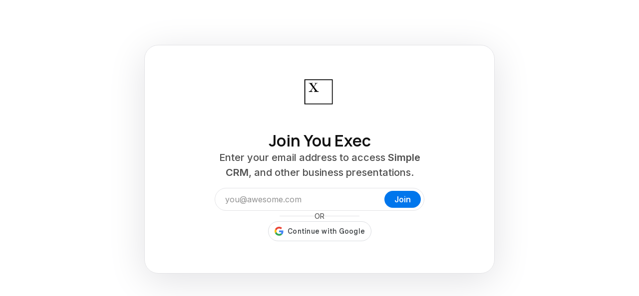

--- FILE ---
content_type: text/html; charset=UTF-8
request_url: https://youexec.com/free?m=email-capture&sr=crmsheet
body_size: 10194
content:



<!DOCTYPE html>
<html lang="en">
    <head>

        
        <script>(function(w,d,s,l,i){w[l]=w[l]||[];w[l].push({'gtm.start':
            new Date().getTime(),event:'gtm.js'});var f=d.getElementsByTagName(s)[0],
            j=d.createElement(s),dl=l!='dataLayer'?'&l='+l:'';j.async=true;j.src=
            'https://www.googletagmanager.com/gtm.js?id='+i+dl;f.parentNode.insertBefore(j,f);
            })(window,document,'script','dataLayer','GTM-5HKFJ6RJ');
        </script>
        



        

        
        <meta charset="utf-8">
        <meta http-equiv="X-UA-Compatible" content="ie=edge">
        <meta name="viewport" content="width=device-width, initial-scale=1, shrink-to-fit=no">
         <link rel="canonical" href="https://youexec.com/free"> 
        <meta property="title" content="Join You Exec"/>
        <meta name="description" content="Enter your email address to access &lt;b&gt;Simple CRM&lt;/b&gt;, and other business presentations."/>
        <title>Join You Exec</title>

        
        

        
        

            
        



        

        
        <meta itemprop="name" content="Join You Exec">
        <meta itemprop="url" content="https://youexec.com/free?m=email-capture&amp;sr=crmsheet">
        <meta itemprop="thumbnailUrl" content="https://d17xm8f84er56d.cloudfront.net/global/header-image.gif">
        <meta itemprop="image" content="https://d17xm8f84er56d.cloudfront.net/global/header-image.gif">

        
        <meta property="og:type" content="website"/>
        <meta property="og:title" content="Join You Exec"/>
        <meta property="og:description" content="Enter your email address to access &lt;b&gt;Simple CRM&lt;/b&gt;, and other business presentations."/>
        <meta property="og:image" content="https://d17xm8f84er56d.cloudfront.net/global/header-image.gif"/>
         <meta property=”og:url” content="https://youexec.com/free"/> 
        <meta property="og:locale" content=""/>
        <meta property="og:site_name" content="You Exec"/>

        
        <meta name="twitter:card" content="summary_large_image"/>
        <meta name="twitter:site" content="@youexec"/>
        <meta name="twitter:title" content="Join You Exec"/>
        <meta name="twitter:description" content="Enter your email address to access &lt;b&gt;Simple CRM&lt;/b&gt;, and other business presentations."/>
        <meta name="twitter:image:src" content="https://d17xm8f84er56d.cloudfront.net/global/header-image.gif"/>
        <meta name="twitter:creator" content="@youexec">

        
        <link rel="shortcut icon" type="image/png" href="/assets/favicon.png">
        <link rel="apple-touch-icon" href="/assets/favicon.png"/>



        

        
        <link href="https://cdn.jsdelivr.net/npm/bootstrap@5.1.3/dist/css/bootstrap.min.css" rel="stylesheet" integrity="sha384-1BmE4kWBq78iYhFldvKuhfTAU6auU8tT94WrHftjDbrCEXSU1oBoqyl2QvZ6jIW3" crossorigin="anonymous">

        
        <link rel="stylesheet" href="https://d17xm8f84er56d.cloudfront.net/libs/magnific-popup.min.css?20251213" media="print" onload="this.media='all'">
        <noscript><link rel="stylesheet" href="https://d17xm8f84er56d.cloudfront.net/libs/magnific-popup.min.css?20251213"></noscript>

        
        <link rel="preconnect" href="https://fonts.googleapis.com">
        <link rel="preconnect" href="https://fonts.gstatic.com" crossorigin>

        
        <link href="https://fonts.googleapis.com/css2?family=Inter:wght@400..700&family=Manrope:wght@600..800&display=swap" rel="stylesheet">

        
        <link rel="stylesheet" href="https://use.hugeicons.com/font/icons.css" media="print" onload="this.media='all'">
        <noscript><link rel="stylesheet" href="https://use.hugeicons.com/font/icons.css"></noscript>

        
        <link rel="stylesheet" href="/assets/stylesheets/common/main.css?20251213">

        
        <link rel="stylesheet" href="https://cdn.jsdelivr.net/npm/swiper@11/swiper-bundle.min.css" media="print" onload="this.media='all'">
        <noscript><link rel="stylesheet" href="https://cdn.jsdelivr.net/npm/swiper@11/swiper-bundle.min.css"></noscript>

        
        

        
        <script src="https://code.jquery.com/jquery-3.3.1.min.js" crossorigin="anonymous"></script>



        
        <script>
            !function(f,b,e,v,n,t,s)
            {if(f.fbq)return;n=f.fbq=function(){n.callMethod?
            n.callMethod.apply(n,arguments):n.queue.push(arguments)};
            if(!f._fbq)f._fbq=n;n.push=n;n.loaded=!0;n.version='2.0';
            n.queue=[];t=b.createElement(e);t.async=!0;
            t.src=v;s=b.getElementsByTagName(e)[0];
            s.parentNode.insertBefore(t,s)}(window, document,'script',
            'https://connect.facebook.net/en_US/fbevents.js');
            fbq('init', '701205013633113');
            fbq('track', 'PageView');
        </script>
        <noscript><img height="1" width="1" style="display:none" src="https://www.facebook.com/tr?id=701205013633113&ev=PageView&noscript=1"/></noscript>
        

    </head>
    <body>

        
        <noscript><iframe src="https://www.googletagmanager.com/ns.html?id=GTM-5HKFJ6RJ" height="0" width="0" style="display:none;visibility:hidden"></iframe></noscript>
        



        

<div class="container-fluid section-padding">
    <div class="row">
        <div class="col-12 max-width-small">

            <div class="content-card">
                <div class="content-card-body">

                    <a href="/">
                        <img class="content-card-logo d-block mx-auto" src="https://d17xm8f84er56d.cloudfront.net/global/logo-square-black-trans-animated.gif" alt="You Exec">
                    </a>

                    <div class="d-flex flex-column align-items-center justify-content-center gap-24 mt-5 max-width-xsmall text-center">

                        <h1 class="h5">Join You Exec</h1>

                        <p class="subhead small text-secondary">Enter your email address to access <b>Simple CRM</b>, and other business presentations.</p>

                        

                        <div class="mt-3 w-100">
                            
<div class="free-auto-container  d-flex flex-column align-items-center justify-content-center gap-16 w-100">

    <form action="/free-auto" class="coffee-level-form text-center w-100">

        <div class="input-wrapper with-btn large">
            <input type="email" name="e" id="free-auto-email" class="custom-input w-100 " placeholder="you@awesome.com" value="" maxlength="254" required>
            <button type="submit" class="btn btn-primary">Join</button>
        </div>
        <button type="submit" class="btn btn-primary mt-3 mx-auto input-wrapper-mobile-btn">Join</button>

        
        <input type="hidden" name="fn" value="">
        <input type="hidden" name="ln" value="">
        <input type="hidden" name="r" value="">
        <input type="hidden" name="w" value="">
        <input type="hidden" name="m" value="email-capture">
        <input type="hidden" name="dc" value="">
        <input type="hidden" name="plr" value="">
        <input type="hidden" name="lmt" value="">

        <input type="hidden" name="sr" value="crmsheet">
        <input type="hidden" name="sl" value='en'>

        
        
        <input style="display:none;" type="text" name="gs" class="goldenSyrup" value="">

        
        <input type="hidden" name="cl" class="coffee-level" value="0">

    </form>

    
    



    <div class="line-middle-text">
        <div class="line"></div>
        <div class="text-secondary fs-14 fw-450">OR</div>
        <div class="line"></div>
    </div>

    <div class="google-auth-btn outline" style="display: none;">
        <div class="g_id_signin" data-type="standard" data-shape="pill" data-theme="outline" data-text="continue_with" data-size="large" data-logo_alignment="left"></div>
    </div>


</div>

                        </div>
                    </div>
                </div>
            </div>

        </div>
    </div>
</div>





        
        <script src="https://cdn.jsdelivr.net/npm/bootstrap@5.1.3/dist/js/bootstrap.bundle.min.js" integrity="sha384-ka7Sk0Gln4gmtz2MlQnikT1wXgYsOg+OMhuP+IlRH9sENBO0LRn5q+8nbTov4+1p" crossorigin="anonymous"></script>

        
        <script> window.lazySizesConfig = window.lazySizesConfig || {}; window.lazySizesConfig.preloadAfterLoad = true; </script>
        <script src="https://cdnjs.cloudflare.com/ajax/libs/lazysizes/5.3.2/lazysizes.min.js"></script>

        
        <script src="https://cdnjs.cloudflare.com/ajax/libs/lazysizes/5.3.2/plugins/unveilhooks/ls.unveilhooks.min.js"></script>

        
        <script>var magnificPopupSrc = "https://d17xm8f84er56d.cloudfront.net/libs/jquery.magnific-popup.min.js?20251213";</script>

        
        <script src="https://cdn.jsdelivr.net/npm/swiper@11/swiper-bundle.min.js"></script>

        
        <script src="https://fast.wistia.com/assets/external/E-v1.js?20251213" async></script>

        <!-- Add GSAP TODO: FInalize -->
        <script src="https://cdnjs.cloudflare.com/ajax/libs/gsap/3.12.2/gsap.min.js"></script>
        <script src="https://cdnjs.cloudflare.com/ajax/libs/gsap/3.12.2/ScrollTrigger.min.js"></script>

        
        <script>
            
            var acKey = "ac";
            var sqKey = "sq";
        </script>
        <script defer src="/assets/javascripts/landing/sticky-url-params.js?20251213"></script>

        
        <script src="/assets/javascripts/common/main.js?20251213"></script>

        
        <script src="/assets/javascripts/landing/coffee-level.js?20251213"></script>




        
        

            
            
            <div id="g_id_onload" class="googleAuthScriptInit" data-client_id="108887293825-35tkigu90av6lmklu6gvcbglis7pbemd.apps.googleusercontent.com"
                 data-ux_mode="redirect" data-login_uri="https://youexec.com/auth/callback" data-auto_prompt="false"></div>
            <script>
                var attributionCookieKey = "google_auth_attribution_query";
                var attributionCookieValue = "?m=email-capture&sr=crmsheet";
            </script>
            <script src="/assets/javascripts/landing/google-auth.js?20251213"></script>
        

    </body>
</html>

<!-- Server name: oregon10.youexec.com -->
<!-- Version name: 2025-12-13 - New UI -->

